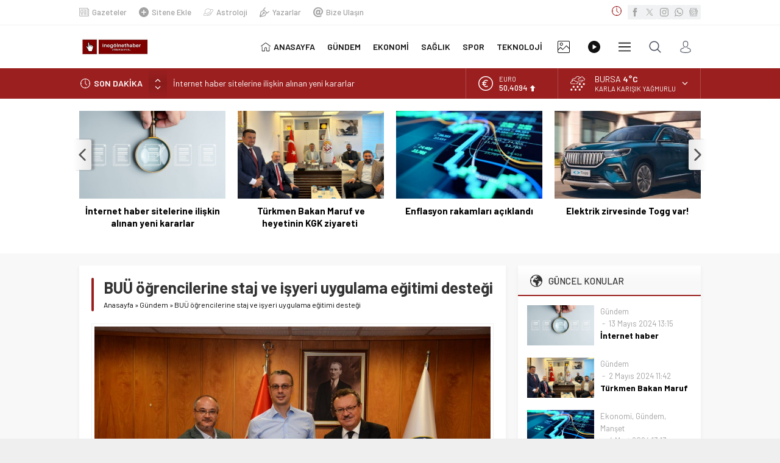

--- FILE ---
content_type: text/html; charset=utf-8
request_url: https://www.google.com/recaptcha/api2/aframe
body_size: 265
content:
<!DOCTYPE HTML><html><head><meta http-equiv="content-type" content="text/html; charset=UTF-8"></head><body><script nonce="oege-PfVGrbBjJBduGQdcg">/** Anti-fraud and anti-abuse applications only. See google.com/recaptcha */ try{var clients={'sodar':'https://pagead2.googlesyndication.com/pagead/sodar?'};window.addEventListener("message",function(a){try{if(a.source===window.parent){var b=JSON.parse(a.data);var c=clients[b['id']];if(c){var d=document.createElement('img');d.src=c+b['params']+'&rc='+(localStorage.getItem("rc::a")?sessionStorage.getItem("rc::b"):"");window.document.body.appendChild(d);sessionStorage.setItem("rc::e",parseInt(sessionStorage.getItem("rc::e")||0)+1);localStorage.setItem("rc::h",'1769075079068');}}}catch(b){}});window.parent.postMessage("_grecaptcha_ready", "*");}catch(b){}</script></body></html>